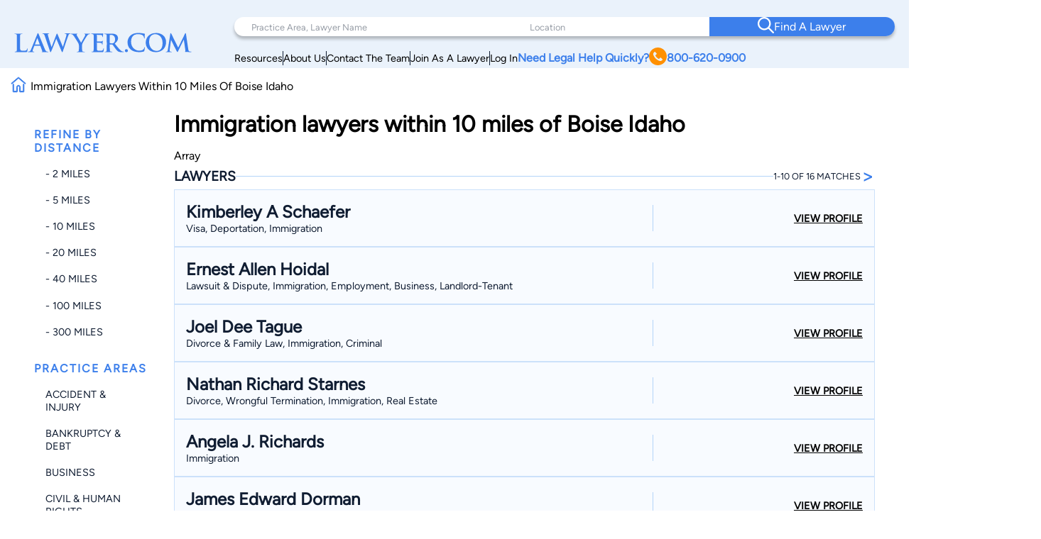

--- FILE ---
content_type: text/html; charset=utf-8
request_url: https://www.google.com/recaptcha/api2/anchor?ar=1&k=6LeCCcUqAAAAAJmQ_DbXR_ln5TRz0TwyvrSF5ROA&co=aHR0cHM6Ly93d3cubGF3eWVyLmNvbTo0NDM.&hl=en&v=N67nZn4AqZkNcbeMu4prBgzg&size=invisible&anchor-ms=20000&execute-ms=30000&cb=2aevzriu6fog
body_size: 48555
content:
<!DOCTYPE HTML><html dir="ltr" lang="en"><head><meta http-equiv="Content-Type" content="text/html; charset=UTF-8">
<meta http-equiv="X-UA-Compatible" content="IE=edge">
<title>reCAPTCHA</title>
<style type="text/css">
/* cyrillic-ext */
@font-face {
  font-family: 'Roboto';
  font-style: normal;
  font-weight: 400;
  font-stretch: 100%;
  src: url(//fonts.gstatic.com/s/roboto/v48/KFO7CnqEu92Fr1ME7kSn66aGLdTylUAMa3GUBHMdazTgWw.woff2) format('woff2');
  unicode-range: U+0460-052F, U+1C80-1C8A, U+20B4, U+2DE0-2DFF, U+A640-A69F, U+FE2E-FE2F;
}
/* cyrillic */
@font-face {
  font-family: 'Roboto';
  font-style: normal;
  font-weight: 400;
  font-stretch: 100%;
  src: url(//fonts.gstatic.com/s/roboto/v48/KFO7CnqEu92Fr1ME7kSn66aGLdTylUAMa3iUBHMdazTgWw.woff2) format('woff2');
  unicode-range: U+0301, U+0400-045F, U+0490-0491, U+04B0-04B1, U+2116;
}
/* greek-ext */
@font-face {
  font-family: 'Roboto';
  font-style: normal;
  font-weight: 400;
  font-stretch: 100%;
  src: url(//fonts.gstatic.com/s/roboto/v48/KFO7CnqEu92Fr1ME7kSn66aGLdTylUAMa3CUBHMdazTgWw.woff2) format('woff2');
  unicode-range: U+1F00-1FFF;
}
/* greek */
@font-face {
  font-family: 'Roboto';
  font-style: normal;
  font-weight: 400;
  font-stretch: 100%;
  src: url(//fonts.gstatic.com/s/roboto/v48/KFO7CnqEu92Fr1ME7kSn66aGLdTylUAMa3-UBHMdazTgWw.woff2) format('woff2');
  unicode-range: U+0370-0377, U+037A-037F, U+0384-038A, U+038C, U+038E-03A1, U+03A3-03FF;
}
/* math */
@font-face {
  font-family: 'Roboto';
  font-style: normal;
  font-weight: 400;
  font-stretch: 100%;
  src: url(//fonts.gstatic.com/s/roboto/v48/KFO7CnqEu92Fr1ME7kSn66aGLdTylUAMawCUBHMdazTgWw.woff2) format('woff2');
  unicode-range: U+0302-0303, U+0305, U+0307-0308, U+0310, U+0312, U+0315, U+031A, U+0326-0327, U+032C, U+032F-0330, U+0332-0333, U+0338, U+033A, U+0346, U+034D, U+0391-03A1, U+03A3-03A9, U+03B1-03C9, U+03D1, U+03D5-03D6, U+03F0-03F1, U+03F4-03F5, U+2016-2017, U+2034-2038, U+203C, U+2040, U+2043, U+2047, U+2050, U+2057, U+205F, U+2070-2071, U+2074-208E, U+2090-209C, U+20D0-20DC, U+20E1, U+20E5-20EF, U+2100-2112, U+2114-2115, U+2117-2121, U+2123-214F, U+2190, U+2192, U+2194-21AE, U+21B0-21E5, U+21F1-21F2, U+21F4-2211, U+2213-2214, U+2216-22FF, U+2308-230B, U+2310, U+2319, U+231C-2321, U+2336-237A, U+237C, U+2395, U+239B-23B7, U+23D0, U+23DC-23E1, U+2474-2475, U+25AF, U+25B3, U+25B7, U+25BD, U+25C1, U+25CA, U+25CC, U+25FB, U+266D-266F, U+27C0-27FF, U+2900-2AFF, U+2B0E-2B11, U+2B30-2B4C, U+2BFE, U+3030, U+FF5B, U+FF5D, U+1D400-1D7FF, U+1EE00-1EEFF;
}
/* symbols */
@font-face {
  font-family: 'Roboto';
  font-style: normal;
  font-weight: 400;
  font-stretch: 100%;
  src: url(//fonts.gstatic.com/s/roboto/v48/KFO7CnqEu92Fr1ME7kSn66aGLdTylUAMaxKUBHMdazTgWw.woff2) format('woff2');
  unicode-range: U+0001-000C, U+000E-001F, U+007F-009F, U+20DD-20E0, U+20E2-20E4, U+2150-218F, U+2190, U+2192, U+2194-2199, U+21AF, U+21E6-21F0, U+21F3, U+2218-2219, U+2299, U+22C4-22C6, U+2300-243F, U+2440-244A, U+2460-24FF, U+25A0-27BF, U+2800-28FF, U+2921-2922, U+2981, U+29BF, U+29EB, U+2B00-2BFF, U+4DC0-4DFF, U+FFF9-FFFB, U+10140-1018E, U+10190-1019C, U+101A0, U+101D0-101FD, U+102E0-102FB, U+10E60-10E7E, U+1D2C0-1D2D3, U+1D2E0-1D37F, U+1F000-1F0FF, U+1F100-1F1AD, U+1F1E6-1F1FF, U+1F30D-1F30F, U+1F315, U+1F31C, U+1F31E, U+1F320-1F32C, U+1F336, U+1F378, U+1F37D, U+1F382, U+1F393-1F39F, U+1F3A7-1F3A8, U+1F3AC-1F3AF, U+1F3C2, U+1F3C4-1F3C6, U+1F3CA-1F3CE, U+1F3D4-1F3E0, U+1F3ED, U+1F3F1-1F3F3, U+1F3F5-1F3F7, U+1F408, U+1F415, U+1F41F, U+1F426, U+1F43F, U+1F441-1F442, U+1F444, U+1F446-1F449, U+1F44C-1F44E, U+1F453, U+1F46A, U+1F47D, U+1F4A3, U+1F4B0, U+1F4B3, U+1F4B9, U+1F4BB, U+1F4BF, U+1F4C8-1F4CB, U+1F4D6, U+1F4DA, U+1F4DF, U+1F4E3-1F4E6, U+1F4EA-1F4ED, U+1F4F7, U+1F4F9-1F4FB, U+1F4FD-1F4FE, U+1F503, U+1F507-1F50B, U+1F50D, U+1F512-1F513, U+1F53E-1F54A, U+1F54F-1F5FA, U+1F610, U+1F650-1F67F, U+1F687, U+1F68D, U+1F691, U+1F694, U+1F698, U+1F6AD, U+1F6B2, U+1F6B9-1F6BA, U+1F6BC, U+1F6C6-1F6CF, U+1F6D3-1F6D7, U+1F6E0-1F6EA, U+1F6F0-1F6F3, U+1F6F7-1F6FC, U+1F700-1F7FF, U+1F800-1F80B, U+1F810-1F847, U+1F850-1F859, U+1F860-1F887, U+1F890-1F8AD, U+1F8B0-1F8BB, U+1F8C0-1F8C1, U+1F900-1F90B, U+1F93B, U+1F946, U+1F984, U+1F996, U+1F9E9, U+1FA00-1FA6F, U+1FA70-1FA7C, U+1FA80-1FA89, U+1FA8F-1FAC6, U+1FACE-1FADC, U+1FADF-1FAE9, U+1FAF0-1FAF8, U+1FB00-1FBFF;
}
/* vietnamese */
@font-face {
  font-family: 'Roboto';
  font-style: normal;
  font-weight: 400;
  font-stretch: 100%;
  src: url(//fonts.gstatic.com/s/roboto/v48/KFO7CnqEu92Fr1ME7kSn66aGLdTylUAMa3OUBHMdazTgWw.woff2) format('woff2');
  unicode-range: U+0102-0103, U+0110-0111, U+0128-0129, U+0168-0169, U+01A0-01A1, U+01AF-01B0, U+0300-0301, U+0303-0304, U+0308-0309, U+0323, U+0329, U+1EA0-1EF9, U+20AB;
}
/* latin-ext */
@font-face {
  font-family: 'Roboto';
  font-style: normal;
  font-weight: 400;
  font-stretch: 100%;
  src: url(//fonts.gstatic.com/s/roboto/v48/KFO7CnqEu92Fr1ME7kSn66aGLdTylUAMa3KUBHMdazTgWw.woff2) format('woff2');
  unicode-range: U+0100-02BA, U+02BD-02C5, U+02C7-02CC, U+02CE-02D7, U+02DD-02FF, U+0304, U+0308, U+0329, U+1D00-1DBF, U+1E00-1E9F, U+1EF2-1EFF, U+2020, U+20A0-20AB, U+20AD-20C0, U+2113, U+2C60-2C7F, U+A720-A7FF;
}
/* latin */
@font-face {
  font-family: 'Roboto';
  font-style: normal;
  font-weight: 400;
  font-stretch: 100%;
  src: url(//fonts.gstatic.com/s/roboto/v48/KFO7CnqEu92Fr1ME7kSn66aGLdTylUAMa3yUBHMdazQ.woff2) format('woff2');
  unicode-range: U+0000-00FF, U+0131, U+0152-0153, U+02BB-02BC, U+02C6, U+02DA, U+02DC, U+0304, U+0308, U+0329, U+2000-206F, U+20AC, U+2122, U+2191, U+2193, U+2212, U+2215, U+FEFF, U+FFFD;
}
/* cyrillic-ext */
@font-face {
  font-family: 'Roboto';
  font-style: normal;
  font-weight: 500;
  font-stretch: 100%;
  src: url(//fonts.gstatic.com/s/roboto/v48/KFO7CnqEu92Fr1ME7kSn66aGLdTylUAMa3GUBHMdazTgWw.woff2) format('woff2');
  unicode-range: U+0460-052F, U+1C80-1C8A, U+20B4, U+2DE0-2DFF, U+A640-A69F, U+FE2E-FE2F;
}
/* cyrillic */
@font-face {
  font-family: 'Roboto';
  font-style: normal;
  font-weight: 500;
  font-stretch: 100%;
  src: url(//fonts.gstatic.com/s/roboto/v48/KFO7CnqEu92Fr1ME7kSn66aGLdTylUAMa3iUBHMdazTgWw.woff2) format('woff2');
  unicode-range: U+0301, U+0400-045F, U+0490-0491, U+04B0-04B1, U+2116;
}
/* greek-ext */
@font-face {
  font-family: 'Roboto';
  font-style: normal;
  font-weight: 500;
  font-stretch: 100%;
  src: url(//fonts.gstatic.com/s/roboto/v48/KFO7CnqEu92Fr1ME7kSn66aGLdTylUAMa3CUBHMdazTgWw.woff2) format('woff2');
  unicode-range: U+1F00-1FFF;
}
/* greek */
@font-face {
  font-family: 'Roboto';
  font-style: normal;
  font-weight: 500;
  font-stretch: 100%;
  src: url(//fonts.gstatic.com/s/roboto/v48/KFO7CnqEu92Fr1ME7kSn66aGLdTylUAMa3-UBHMdazTgWw.woff2) format('woff2');
  unicode-range: U+0370-0377, U+037A-037F, U+0384-038A, U+038C, U+038E-03A1, U+03A3-03FF;
}
/* math */
@font-face {
  font-family: 'Roboto';
  font-style: normal;
  font-weight: 500;
  font-stretch: 100%;
  src: url(//fonts.gstatic.com/s/roboto/v48/KFO7CnqEu92Fr1ME7kSn66aGLdTylUAMawCUBHMdazTgWw.woff2) format('woff2');
  unicode-range: U+0302-0303, U+0305, U+0307-0308, U+0310, U+0312, U+0315, U+031A, U+0326-0327, U+032C, U+032F-0330, U+0332-0333, U+0338, U+033A, U+0346, U+034D, U+0391-03A1, U+03A3-03A9, U+03B1-03C9, U+03D1, U+03D5-03D6, U+03F0-03F1, U+03F4-03F5, U+2016-2017, U+2034-2038, U+203C, U+2040, U+2043, U+2047, U+2050, U+2057, U+205F, U+2070-2071, U+2074-208E, U+2090-209C, U+20D0-20DC, U+20E1, U+20E5-20EF, U+2100-2112, U+2114-2115, U+2117-2121, U+2123-214F, U+2190, U+2192, U+2194-21AE, U+21B0-21E5, U+21F1-21F2, U+21F4-2211, U+2213-2214, U+2216-22FF, U+2308-230B, U+2310, U+2319, U+231C-2321, U+2336-237A, U+237C, U+2395, U+239B-23B7, U+23D0, U+23DC-23E1, U+2474-2475, U+25AF, U+25B3, U+25B7, U+25BD, U+25C1, U+25CA, U+25CC, U+25FB, U+266D-266F, U+27C0-27FF, U+2900-2AFF, U+2B0E-2B11, U+2B30-2B4C, U+2BFE, U+3030, U+FF5B, U+FF5D, U+1D400-1D7FF, U+1EE00-1EEFF;
}
/* symbols */
@font-face {
  font-family: 'Roboto';
  font-style: normal;
  font-weight: 500;
  font-stretch: 100%;
  src: url(//fonts.gstatic.com/s/roboto/v48/KFO7CnqEu92Fr1ME7kSn66aGLdTylUAMaxKUBHMdazTgWw.woff2) format('woff2');
  unicode-range: U+0001-000C, U+000E-001F, U+007F-009F, U+20DD-20E0, U+20E2-20E4, U+2150-218F, U+2190, U+2192, U+2194-2199, U+21AF, U+21E6-21F0, U+21F3, U+2218-2219, U+2299, U+22C4-22C6, U+2300-243F, U+2440-244A, U+2460-24FF, U+25A0-27BF, U+2800-28FF, U+2921-2922, U+2981, U+29BF, U+29EB, U+2B00-2BFF, U+4DC0-4DFF, U+FFF9-FFFB, U+10140-1018E, U+10190-1019C, U+101A0, U+101D0-101FD, U+102E0-102FB, U+10E60-10E7E, U+1D2C0-1D2D3, U+1D2E0-1D37F, U+1F000-1F0FF, U+1F100-1F1AD, U+1F1E6-1F1FF, U+1F30D-1F30F, U+1F315, U+1F31C, U+1F31E, U+1F320-1F32C, U+1F336, U+1F378, U+1F37D, U+1F382, U+1F393-1F39F, U+1F3A7-1F3A8, U+1F3AC-1F3AF, U+1F3C2, U+1F3C4-1F3C6, U+1F3CA-1F3CE, U+1F3D4-1F3E0, U+1F3ED, U+1F3F1-1F3F3, U+1F3F5-1F3F7, U+1F408, U+1F415, U+1F41F, U+1F426, U+1F43F, U+1F441-1F442, U+1F444, U+1F446-1F449, U+1F44C-1F44E, U+1F453, U+1F46A, U+1F47D, U+1F4A3, U+1F4B0, U+1F4B3, U+1F4B9, U+1F4BB, U+1F4BF, U+1F4C8-1F4CB, U+1F4D6, U+1F4DA, U+1F4DF, U+1F4E3-1F4E6, U+1F4EA-1F4ED, U+1F4F7, U+1F4F9-1F4FB, U+1F4FD-1F4FE, U+1F503, U+1F507-1F50B, U+1F50D, U+1F512-1F513, U+1F53E-1F54A, U+1F54F-1F5FA, U+1F610, U+1F650-1F67F, U+1F687, U+1F68D, U+1F691, U+1F694, U+1F698, U+1F6AD, U+1F6B2, U+1F6B9-1F6BA, U+1F6BC, U+1F6C6-1F6CF, U+1F6D3-1F6D7, U+1F6E0-1F6EA, U+1F6F0-1F6F3, U+1F6F7-1F6FC, U+1F700-1F7FF, U+1F800-1F80B, U+1F810-1F847, U+1F850-1F859, U+1F860-1F887, U+1F890-1F8AD, U+1F8B0-1F8BB, U+1F8C0-1F8C1, U+1F900-1F90B, U+1F93B, U+1F946, U+1F984, U+1F996, U+1F9E9, U+1FA00-1FA6F, U+1FA70-1FA7C, U+1FA80-1FA89, U+1FA8F-1FAC6, U+1FACE-1FADC, U+1FADF-1FAE9, U+1FAF0-1FAF8, U+1FB00-1FBFF;
}
/* vietnamese */
@font-face {
  font-family: 'Roboto';
  font-style: normal;
  font-weight: 500;
  font-stretch: 100%;
  src: url(//fonts.gstatic.com/s/roboto/v48/KFO7CnqEu92Fr1ME7kSn66aGLdTylUAMa3OUBHMdazTgWw.woff2) format('woff2');
  unicode-range: U+0102-0103, U+0110-0111, U+0128-0129, U+0168-0169, U+01A0-01A1, U+01AF-01B0, U+0300-0301, U+0303-0304, U+0308-0309, U+0323, U+0329, U+1EA0-1EF9, U+20AB;
}
/* latin-ext */
@font-face {
  font-family: 'Roboto';
  font-style: normal;
  font-weight: 500;
  font-stretch: 100%;
  src: url(//fonts.gstatic.com/s/roboto/v48/KFO7CnqEu92Fr1ME7kSn66aGLdTylUAMa3KUBHMdazTgWw.woff2) format('woff2');
  unicode-range: U+0100-02BA, U+02BD-02C5, U+02C7-02CC, U+02CE-02D7, U+02DD-02FF, U+0304, U+0308, U+0329, U+1D00-1DBF, U+1E00-1E9F, U+1EF2-1EFF, U+2020, U+20A0-20AB, U+20AD-20C0, U+2113, U+2C60-2C7F, U+A720-A7FF;
}
/* latin */
@font-face {
  font-family: 'Roboto';
  font-style: normal;
  font-weight: 500;
  font-stretch: 100%;
  src: url(//fonts.gstatic.com/s/roboto/v48/KFO7CnqEu92Fr1ME7kSn66aGLdTylUAMa3yUBHMdazQ.woff2) format('woff2');
  unicode-range: U+0000-00FF, U+0131, U+0152-0153, U+02BB-02BC, U+02C6, U+02DA, U+02DC, U+0304, U+0308, U+0329, U+2000-206F, U+20AC, U+2122, U+2191, U+2193, U+2212, U+2215, U+FEFF, U+FFFD;
}
/* cyrillic-ext */
@font-face {
  font-family: 'Roboto';
  font-style: normal;
  font-weight: 900;
  font-stretch: 100%;
  src: url(//fonts.gstatic.com/s/roboto/v48/KFO7CnqEu92Fr1ME7kSn66aGLdTylUAMa3GUBHMdazTgWw.woff2) format('woff2');
  unicode-range: U+0460-052F, U+1C80-1C8A, U+20B4, U+2DE0-2DFF, U+A640-A69F, U+FE2E-FE2F;
}
/* cyrillic */
@font-face {
  font-family: 'Roboto';
  font-style: normal;
  font-weight: 900;
  font-stretch: 100%;
  src: url(//fonts.gstatic.com/s/roboto/v48/KFO7CnqEu92Fr1ME7kSn66aGLdTylUAMa3iUBHMdazTgWw.woff2) format('woff2');
  unicode-range: U+0301, U+0400-045F, U+0490-0491, U+04B0-04B1, U+2116;
}
/* greek-ext */
@font-face {
  font-family: 'Roboto';
  font-style: normal;
  font-weight: 900;
  font-stretch: 100%;
  src: url(//fonts.gstatic.com/s/roboto/v48/KFO7CnqEu92Fr1ME7kSn66aGLdTylUAMa3CUBHMdazTgWw.woff2) format('woff2');
  unicode-range: U+1F00-1FFF;
}
/* greek */
@font-face {
  font-family: 'Roboto';
  font-style: normal;
  font-weight: 900;
  font-stretch: 100%;
  src: url(//fonts.gstatic.com/s/roboto/v48/KFO7CnqEu92Fr1ME7kSn66aGLdTylUAMa3-UBHMdazTgWw.woff2) format('woff2');
  unicode-range: U+0370-0377, U+037A-037F, U+0384-038A, U+038C, U+038E-03A1, U+03A3-03FF;
}
/* math */
@font-face {
  font-family: 'Roboto';
  font-style: normal;
  font-weight: 900;
  font-stretch: 100%;
  src: url(//fonts.gstatic.com/s/roboto/v48/KFO7CnqEu92Fr1ME7kSn66aGLdTylUAMawCUBHMdazTgWw.woff2) format('woff2');
  unicode-range: U+0302-0303, U+0305, U+0307-0308, U+0310, U+0312, U+0315, U+031A, U+0326-0327, U+032C, U+032F-0330, U+0332-0333, U+0338, U+033A, U+0346, U+034D, U+0391-03A1, U+03A3-03A9, U+03B1-03C9, U+03D1, U+03D5-03D6, U+03F0-03F1, U+03F4-03F5, U+2016-2017, U+2034-2038, U+203C, U+2040, U+2043, U+2047, U+2050, U+2057, U+205F, U+2070-2071, U+2074-208E, U+2090-209C, U+20D0-20DC, U+20E1, U+20E5-20EF, U+2100-2112, U+2114-2115, U+2117-2121, U+2123-214F, U+2190, U+2192, U+2194-21AE, U+21B0-21E5, U+21F1-21F2, U+21F4-2211, U+2213-2214, U+2216-22FF, U+2308-230B, U+2310, U+2319, U+231C-2321, U+2336-237A, U+237C, U+2395, U+239B-23B7, U+23D0, U+23DC-23E1, U+2474-2475, U+25AF, U+25B3, U+25B7, U+25BD, U+25C1, U+25CA, U+25CC, U+25FB, U+266D-266F, U+27C0-27FF, U+2900-2AFF, U+2B0E-2B11, U+2B30-2B4C, U+2BFE, U+3030, U+FF5B, U+FF5D, U+1D400-1D7FF, U+1EE00-1EEFF;
}
/* symbols */
@font-face {
  font-family: 'Roboto';
  font-style: normal;
  font-weight: 900;
  font-stretch: 100%;
  src: url(//fonts.gstatic.com/s/roboto/v48/KFO7CnqEu92Fr1ME7kSn66aGLdTylUAMaxKUBHMdazTgWw.woff2) format('woff2');
  unicode-range: U+0001-000C, U+000E-001F, U+007F-009F, U+20DD-20E0, U+20E2-20E4, U+2150-218F, U+2190, U+2192, U+2194-2199, U+21AF, U+21E6-21F0, U+21F3, U+2218-2219, U+2299, U+22C4-22C6, U+2300-243F, U+2440-244A, U+2460-24FF, U+25A0-27BF, U+2800-28FF, U+2921-2922, U+2981, U+29BF, U+29EB, U+2B00-2BFF, U+4DC0-4DFF, U+FFF9-FFFB, U+10140-1018E, U+10190-1019C, U+101A0, U+101D0-101FD, U+102E0-102FB, U+10E60-10E7E, U+1D2C0-1D2D3, U+1D2E0-1D37F, U+1F000-1F0FF, U+1F100-1F1AD, U+1F1E6-1F1FF, U+1F30D-1F30F, U+1F315, U+1F31C, U+1F31E, U+1F320-1F32C, U+1F336, U+1F378, U+1F37D, U+1F382, U+1F393-1F39F, U+1F3A7-1F3A8, U+1F3AC-1F3AF, U+1F3C2, U+1F3C4-1F3C6, U+1F3CA-1F3CE, U+1F3D4-1F3E0, U+1F3ED, U+1F3F1-1F3F3, U+1F3F5-1F3F7, U+1F408, U+1F415, U+1F41F, U+1F426, U+1F43F, U+1F441-1F442, U+1F444, U+1F446-1F449, U+1F44C-1F44E, U+1F453, U+1F46A, U+1F47D, U+1F4A3, U+1F4B0, U+1F4B3, U+1F4B9, U+1F4BB, U+1F4BF, U+1F4C8-1F4CB, U+1F4D6, U+1F4DA, U+1F4DF, U+1F4E3-1F4E6, U+1F4EA-1F4ED, U+1F4F7, U+1F4F9-1F4FB, U+1F4FD-1F4FE, U+1F503, U+1F507-1F50B, U+1F50D, U+1F512-1F513, U+1F53E-1F54A, U+1F54F-1F5FA, U+1F610, U+1F650-1F67F, U+1F687, U+1F68D, U+1F691, U+1F694, U+1F698, U+1F6AD, U+1F6B2, U+1F6B9-1F6BA, U+1F6BC, U+1F6C6-1F6CF, U+1F6D3-1F6D7, U+1F6E0-1F6EA, U+1F6F0-1F6F3, U+1F6F7-1F6FC, U+1F700-1F7FF, U+1F800-1F80B, U+1F810-1F847, U+1F850-1F859, U+1F860-1F887, U+1F890-1F8AD, U+1F8B0-1F8BB, U+1F8C0-1F8C1, U+1F900-1F90B, U+1F93B, U+1F946, U+1F984, U+1F996, U+1F9E9, U+1FA00-1FA6F, U+1FA70-1FA7C, U+1FA80-1FA89, U+1FA8F-1FAC6, U+1FACE-1FADC, U+1FADF-1FAE9, U+1FAF0-1FAF8, U+1FB00-1FBFF;
}
/* vietnamese */
@font-face {
  font-family: 'Roboto';
  font-style: normal;
  font-weight: 900;
  font-stretch: 100%;
  src: url(//fonts.gstatic.com/s/roboto/v48/KFO7CnqEu92Fr1ME7kSn66aGLdTylUAMa3OUBHMdazTgWw.woff2) format('woff2');
  unicode-range: U+0102-0103, U+0110-0111, U+0128-0129, U+0168-0169, U+01A0-01A1, U+01AF-01B0, U+0300-0301, U+0303-0304, U+0308-0309, U+0323, U+0329, U+1EA0-1EF9, U+20AB;
}
/* latin-ext */
@font-face {
  font-family: 'Roboto';
  font-style: normal;
  font-weight: 900;
  font-stretch: 100%;
  src: url(//fonts.gstatic.com/s/roboto/v48/KFO7CnqEu92Fr1ME7kSn66aGLdTylUAMa3KUBHMdazTgWw.woff2) format('woff2');
  unicode-range: U+0100-02BA, U+02BD-02C5, U+02C7-02CC, U+02CE-02D7, U+02DD-02FF, U+0304, U+0308, U+0329, U+1D00-1DBF, U+1E00-1E9F, U+1EF2-1EFF, U+2020, U+20A0-20AB, U+20AD-20C0, U+2113, U+2C60-2C7F, U+A720-A7FF;
}
/* latin */
@font-face {
  font-family: 'Roboto';
  font-style: normal;
  font-weight: 900;
  font-stretch: 100%;
  src: url(//fonts.gstatic.com/s/roboto/v48/KFO7CnqEu92Fr1ME7kSn66aGLdTylUAMa3yUBHMdazQ.woff2) format('woff2');
  unicode-range: U+0000-00FF, U+0131, U+0152-0153, U+02BB-02BC, U+02C6, U+02DA, U+02DC, U+0304, U+0308, U+0329, U+2000-206F, U+20AC, U+2122, U+2191, U+2193, U+2212, U+2215, U+FEFF, U+FFFD;
}

</style>
<link rel="stylesheet" type="text/css" href="https://www.gstatic.com/recaptcha/releases/N67nZn4AqZkNcbeMu4prBgzg/styles__ltr.css">
<script nonce="wY80Q88C7KXq7btUND8sJg" type="text/javascript">window['__recaptcha_api'] = 'https://www.google.com/recaptcha/api2/';</script>
<script type="text/javascript" src="https://www.gstatic.com/recaptcha/releases/N67nZn4AqZkNcbeMu4prBgzg/recaptcha__en.js" nonce="wY80Q88C7KXq7btUND8sJg">
      
    </script></head>
<body><div id="rc-anchor-alert" class="rc-anchor-alert"></div>
<input type="hidden" id="recaptcha-token" value="[base64]">
<script type="text/javascript" nonce="wY80Q88C7KXq7btUND8sJg">
      recaptcha.anchor.Main.init("[\x22ainput\x22,[\x22bgdata\x22,\x22\x22,\[base64]/[base64]/MjU1Ong/[base64]/[base64]/[base64]/[base64]/[base64]/[base64]/[base64]/[base64]/[base64]/[base64]/[base64]/[base64]/[base64]/[base64]/[base64]\\u003d\x22,\[base64]\\u003d\x22,\x22w4/ChhXDuFIXMsO/wqx5VsO/w6TDksKpwqtFEX0DwobChMOWbjJ2VjHCsgQfY8OiS8KcKX95w7rDszzDg8K4fcOVYMKnNcOacMKMJ8ONwr1JwpxdMADDgD0ZKGnDrDvDvgE2wrUuARJ9RTUiNRfCvsKoesOPCsK7w4zDoS/ChhzDrMOKwrfDl2xEw4HCgcO7w4QNHsKeZsOewrXCoDzCnjTDhD8xdMK1YG7Dtw5/KsKiw6kSw4lyecK6Rgggw5rCowF1byYNw4PDhsKSDy/[base64]/CqxpcPsKJacK9YMKUXMK/w6J0QsKNT1FuwqRoI8KOw6LDsAkMEktheVI8w5TDsMKVw4YueMOMBA8aVBxgcsK/M0tSFgVdBTFBwpQ+ecOnw7cgwpbCtcONwqxeZT5FC8KOw5h1wpfDj8O2TcOwacOlw5/CqcKNP1gxwrPCp8KCLsKad8Kqwo7CmMOaw4pjc2swfMOIRRtBBUQjw4HCisKreENTVnN1McK9wpxFw7l8w5Y9wow/w6PCiFAqBcO1w44dVMOZwr/DmAIGw7/Dl3jCksKMd0rClcOQVTgnw65uw51Pw6BaV8KLVcOnK1TChcO5H8KbTzIVUMOBwrY5w6VhL8OsbVApwpXCr2wyCcK8FkvDmkbDmsKdw7nCrVNdbMKXJcK9KCvDrcOSPRfChcObX2HCpcKNSVvDiMKcKz3CrBfDlz/CnQvDnX/DrCEhwoLCiMO/[base64]/[base64]/[base64]/CiTQ7wpPDk1PCuHkVw7DDqsORwo1VHwfDoMOPw6UrbMOfR8KEw44JN8OqGVU+WFjCusKIc8OUZ8O/EwYEYsOfC8OHSXRbbyvDrsO5wodFUMOMHWceATFXw6bCnMKwdmHCjHTDrgnDn3jCjMKJwoxpJcKMwp/[base64]/CmyfDq8OOwpvChcOwSBYGw4/CuMOJwo/Dk2R+w4Ncd8OUw5kjOMOwwo9wwr1qfH5GX1nDkTp5SWRQw79OwrHDvsO+wo/ChlZ8w45ow6YjJnoCwrfDv8O5c8OQWcKdV8KgWH8wwrJUw6jDmGHDty/Cm3seDMK9wphbIsOvwohYwozDrUHDgmMvwrPDs8Kbw7jCt8O+DsOlwo3DisKSwpZ8TcKnXg9Yw7XChsOiwr/Cll0ZJhIFJMKbDEzCr8Kxbg/DncKQw6/DlMKBw6rChsOzcsOdw7zDlcOPacKYfsKAwqEfJG/[base64]/DpHkiwoDDkSxvUStsGUPDpCxgF8O+VSnDtsOCwqV4YgtswpMLwooNF3PCgMKnUF1kKG0FwrXCpMKvTSbCkyPDsXY2SsKMfMKywoIWwoLCtcOcw5XCt8Omw5oqOcKZwqtRHsKGw7TCt27CocO8wp3DhVJiw6PCv07Cn27CrcO+cTnDgENsw4/Dmy8Sw4HDksKvw7nCnBXCpsOJw4VwwqPDgUrCgcKILh8Jw4DDiyrDjcKUe8KrScOOLVbCk3dvJ8OLS8K2DRTCvsKdw7xGHSbDqRUDb8Kiw4fDucK3HsK3OcODP8KSw6DCp1LDnDbCoMKdZsKnw5F+wr/Dk01tb3fCvA7CgH8MXwozw5/DgljCrMK5HB/CkcO4UMKHQcKKV0nCs8KhwpLDucKgIQbCqlvCr1wYw4/DvsKvwofCrMOiwpFUGVvCpcK8wqUuBMOuw6rDpzXDjMOewp/[base64]/DlybCpXzDksOkT8K5bsOxUsOVwrzDmsKZEFrDsHBQwrw5wpocw7TChsK6wptcwpbClF0/XnsLwr0cwojDmAvCuk1fwrXCuwlcDkfDjFtawrDCqxbDu8OoaU1JMcOYwrbCg8KTw78LMMKjw7TCuw/Cu2HDhm07wrxHblwDw6pzw7MNw6QmScOtaxvCkMOZSiDCk3XCkCHCo8KYdAJuw4rCvMOICzHDg8KiH8Kbw6dILsO7w7NzenNXRBMkwqXDoMOpOcKNwrHDj8OaUcOHw6oOA8OADlLCj0rDnEDDm8KYwrLCrCoWw5ZiPcONbMK/LMKpRcOMBzXDm8KJwpcKNwzDhx5jw5XCrDt6w5FnQn1ow5p0w4Bgw5LCpMKdMsO1Zhgxw5gDEcKqwo7CkMOZe0XCnz5Nw7gSwpzDpMOrAC/DrcKmQAXDt8K0wp7Ds8OBw4TCn8Oed8OSc0nDosKiAcKgwqwrahrDi8OEwpshdMKZwqHDh1wnHMO4ZsKcwqfCtsKYLyTDsMK/BMK+wrLCjSDDhhbDrcO6DxhIwpvDi8KMVQ0RwpltwqwkEMKaw7JJLsKqwpbDrDvDmV8WN8K/w4vCogpiw6fDvgFmw4p1w7Z2w44LN3DDoBrCnULDrcO1fMORM8Kww4fDhMOwwolpwpDDq8K9SsOMw6wbwoRaUypIADQ/[base64]/Cs11pwrI8cwHDiMKyP8OawpjCuiktwrwrPjvCiQjCqQ0CNMOGBjbDqRPDkmTDvMKnS8KGfxjDrMOIIQYObsONW17CrMKabsOIdcO8woV6czvDpsKoLMOuC8ONwoTDs8KOwpjDhynCs14CeMOHYH/CvMKAwo8IwpLCjcKfwqLCtSxZw4U4worCiFnDiQ9RAyVsD8OLw5rDucOXBsKTRsOHUMOMRjhBQzR3GMKvwotpWDrDicKTwqjCnlUkw7XDvW1td8K7QxHCjcKGw6rDvsO6dQ5tCMKVTnXCrChrw4PCn8KUIMORw4/DihrCuhbCvUjDkgbClsONw5LDoMK6w7wUw73DunHCjcOlOy5OwqAiw5TDtsK3wqXCocOcw5ZgwpnDtcKwIRLCs33Cjlh4C8OAT8OaHUcpGCDDrnUkw5IYwqrDkWgCwpw/w45HMhLDtMK3wrjDmMONaMOUEMOULnvDhXjCo2PCscKiAXzCusK4Hy4EwpXDo2HCsMKpwpHDoAvClgQNw6hBRMOoRXsSwqAkHg7CosKhw797w4ExYR/[base64]/CmMOLYUvDnlTCmcKZVknCrMKZdsOfwqPDil/DlsOcw5bCkTREw78Hw7vCrsOmwp7Cq3cLXz7DlhzDh8KLP8KWHFVAIAZtL8K6wq8Nw6bCl2Mcw5pmwrtNNHklw7o2RxrCsmHDvThFwrdLw5LCjcKJV8K7BSgwwpjClcKXGw5Rw7xTw4dWeR7DocOxwoYNZ8Kow57DvTB1H8O+wp/DnGZ4wqRJK8OPWXXCjWrCjsONw55uw7LCrcKnwr3Ck8KXWkvDpcK2wpgWGsOHw6DCnVILwoAwGzwiw5Z0w7TDnsKxSHA6w4RMwqvDmcKiN8Krw75YwpAOLcKJwqYLwrvDkC93ewA0wq1kw7zDoMKBw7DCgH1pw7Z/w4TDghbDpsOPwptFRMOqEDnCqDEIa1HCvsOYPMKnw4hgW3DChAEJZsOGw77CusObw4PCpMKfwrjCqcOyMQnCs8KDacKfwqfCiQNaIsO5w5/DmcKHw73CvAHCp8O3DWxyRsOcCcKCfDxKVMOlOQ3Cr8K9FBY/w4IAOGlcwo/CocOuw63DtcKGYwlPwqY1w6pgw7/Dtx5ywrs+w6HDucONTMK0wo/Cr37Cs8O2DyM3a8OUw6fChmUrSiDDglrDnitUw4nDmcKcZTLCphsxLMOCwq7DrX/DrMOdwoBhw79FLGcTGXp2w7rCv8KMwr5jGX3DvTHDrMOuw6DDv3DDrcOqDQPDj8K7FcKZSMOzwoDCiRDCo8K5w4fCqyLDu8OywprDhcOzw5cQw745PcKuaCPCt8OGwq3DkH7Do8OMw4/DlHoaPsOKwq/CjjPCuSPCksKQIBTDhTjCjcKKS13CtAc2AMKVw5fDnBotLy/CqcKkwqcOckhvwqHDnRvCkVt5LwZKwpTCkFoYbmEeOhbCoQNbw4LDhA/DgjLDksOjwqTDgF8swpxRbMO/w6zDgMK2worDgUYLw7d7w7TDhcKfBHQuwqLDi8OfwrvCtwLClsObAxhcwqRkQyVMw5zDpDsqw71Uw7gVWsK3VWMiwqp2CMOZwqUBCMO3wrzDq8OEw5c2w7TDlcKUQsKaw7HCpsO8A8OdEcKWw7wWw4TDomBjSGTChiklIzbDrMOHwpzDlMObwqzCnsOjwqTDvEp4w7/[base64]/[base64]/[base64]/CtjLDniEbwpFIw7rDvcKcw7pOflXClkdZw6AjwrHDl8KIYWIxwp/ClU9CBB0ow4rDmsKkS8KXw4vDrsOQwo/CrMKGwqR9w4ZiLztRc8Ocwp3DjjA1w7DDisKKUsKZw5jCm8KvwozDq8OwwpDDp8Ktw7vCkBfDk03CpsKTwpkkacOxwoJ1BnjDiwNeEzvDgcOqUsK6ScOHw7zDri9qV8K1MErDkcKpQMOUwqh0wqVewpt/MsKtwpxOa8OpDShVwpEPw6PCuRHDiEIsBX3CkmnDnzRWw44/[base64]/woLCginCpMO3JSjDuFg1GHTDo8Ovw6/CoMK+QEhHw7bDh8OfwpNqw4c2w7R5F2TDuFfDq8KmwoDDpMKmwqozw6jClWnCji5jw6jCkcOVVkVpw5Uew6vCtj4KbsOgasOmUMOWcsOFwpPDj1XDsMODw7LDqVU4O8KHCMOmF0/DrgBXQ8KwTsKVwpfDpVIgWgPDo8Kzw7TDh8KLwqY2Cx3DoiHCm1hFHWB+w4J8B8Oyw6fDk8K6woLDmMOiw77CrsOrKcOLwrE2EsKlfx8QFxrChMOxw7x/wo1dwoQ8asOhwqrDlilswrA9fypdw6sSwrEQKMK/[base64]/CkTrCjsOYCSHCgQ/Cu1PCtHJFaS7CkiYPbxc0wqU8w7YaQCvDrcOIw7jDqsOiFDYvw4ZmI8KlwotXw4UDdsKsw4nDmQsUw4EQwqjDhhkww7V9wo7CsjvDkRXDrcOgw4jCoMOIMcONwrrCjmlgw61jwrNnwoBlX8O3w6IKM3Z6Ly3DrzzDqsOdw7TCgQ/DmcKCGyTDl8Kww57Ci8KXw7HCvsKEwrY4wowNwr5/[base64]/[base64]/DpcKObnnDjCAzOGrDqsOhw4PCocK0fsO/EUBYwoMKw5nCgMOmw4HDtw4fW313Bz5Kw4EUwrU/w4koe8KLwolUwqMmwoXCu8OgEsKACyJNQ3rDssKuw5AZLMKewqMibsKTwqUJJcOaF8O5U8KrA8Otw7vCnAjDnMK/YmZ+TcOFw6NswoHCvBNRTcKaw6IcKhPCnnoWPh02SDHDlcOiwrzChmbDmsKYw4Aewpo7wqAxDcOKwr8kw4sCw6fDiHZWDsKDw54ww7AKwo3CqkgSN0nCtcOoCXMVw5PCtsOFwoXCjS/DtMKdNz46EEkKwoQowoHDqD/DgGhuwpxBTX7CrcODdsOOX8O7wqbDj8K5w5/ChyXDvEAMwqjDgMKowo1hS8KNM2DClcOwfnTDmwsNw5ZEwqN1IgnCsyohw4bDrcOpwrgXw6d5wq7CiU8yXsK+wpUKwr1ywpI7TgDCgknDngQfwqTCgMKSw4vDuSImwqc2aSvDu0jDkMORdsKvwq7DhB3DoMOiwpMtw6EHw49QUnLCpARwCsO7wpNfQF/DpMOlwrsnwq9/GcKLbMKzHixMwqZrw7ROw6JUw6xdw4gMwq3DscKWNsOrX8OawodGRMK/[base64]/[base64]/DhkNYDW/[base64]/Cvht5wotXw6vDgmEoYiA9e8KnXDVDwonChEXCv8Oww5R2wpjDn8KSw77Cg8KLwqs/[base64]/wpTDg8OSw4bCoMO2ekZDaEQewqo0BgrCokl3wpvCliUlK0fCnsKYQi0vLyrDqsOuw4BFw7TDt2zCgCvDvTHCr8O/b2Y9MmwkMFEhaMK/[base64]/DpcOELGrCs3jCksOPeUXCnArDi8OawplowqTDiMOsK0LDq2Y2LXnDuMOpwqXDucOLwp5TdcK6a8KPwrJ1Di9vQsO0woU+w7YAEy4QWDMxV8O5w44+XzQTSFzDv8O/GsOOwqDDuGbDgMKQaDvCmxDCo257L8Opw70vw7LCr8KVwrxfwr1Zw4hpSG4Rc002Hm/CrcKARMKZdQcYLcKnw74RY8OJwptIa8KNRQBqwolGJ8OswqXCgcO7ZT94wp5lw4LCjz/DuMKzw45OJyXCpMKTw43CqSFAIsKIwrLDvm/[base64]/CvMKRw5Z+cjDCiC4bwqpXwqNfLcK1wpLCiiM0ZMKaw7kzwrPDgybCgsOkF8KcO8OOK2nDkyXCvMO8w7DCmjoUV8Onwp/CrMOGDyjDvcKhwopewp/DusOuT8O8wrnCkcOwwqPCmMO2woPChcOJCMKJwq7Dvm9+J2vCk8KRw7HDgcO6IwM9DsKFeWNNwqJww4XDlsOOwo7Dt1XCv28sw5RoDcOKHMOkQsKrwpUgw7bDk0ocw4NAw4vCkMK/[base64]/CusK+w7XClcK5EMKNXAhGw4rCp8Khw41PwpLDlVfCisODwrvCp0TClw3Ct1kqw7HDrmp1w5jCqRHDlXFAwo3DkUHDucO7WHTCuMO/[base64]/wrYtwopQwrjCsWEPw77CmQfCjcOCeV3CtiQCwoXDkx0JAnfCoBMVaMKRSFvCo380w7HCqsKqwoIueFnClEUkAMK4GcOfw5XDlizCiAPDjcKicMOJw5TCvcOLw6Z6PS/Dt8KlWMKRw6dFNsOtw7A9wpLCo8KmOsOVw70rw7EfQ8OCKX3Cl8OQw5JFw4rCuMOpw6zDs8OrThPDhMK5Fy3Cl2jDt1bCpsKrw5kGRMOJC31ZLVR+B1Vuw5bCpw4VwrHDkWXDr8O6wps3w7zCjl0PDzzDoEkbFk7DhysFw5cABjjCmsOSwq/DqzFWw61jw5PDmcKdw5zCtn/CrsOrw7oBwrzClcOCZ8KHIi8lw6gKNsOmU8KuRiVgcMKDwpHCsUjDpVRUw5F2LcKBw43DsMOdw6NjVcOqw5fCiHnCkXcMbGQAw5FqM3rCosKNw6BALhhsf0ctwpVVwqcWK8KQJB1wwpABw69HdTvDqMO/[base64]/[base64]/CuQvDocKSwrYlWcKZXlPDsSrCncK7QsOfcEbDoWLCgibDs2rCrsODJz1Hwp13w4jCssKMw4TDq0vCp8Oaw7HClcKvaBrDoSzDpcOIesK6c8O8YcKoeMKUw5rDtsOew7N0f0fCuT7CjMOYUMKiwqXCucOONQYlU8OAw5ZdbS8vwq5cVT/CqMOmYsKRwr4yV8KPw7snw7nDv8KSwqXDp8Oywr/Cv8KsYVLCvjohwrDDr0HCt37CosOiN8OSw4JSCMK0wotfRsOcw4ZZZnBKw7hawqjCgsKIw5TCqMO5ajFyVsONwpPCrG/CrMOZRcKawrPDrcO8w5bCjDbDvMOQw4p3P8OLKF0NGcOGEEHDrHMTf8OdDcKBwp5rZsO6wq3Djj8FOkUrw4Y0worDl8OVw4zCtcKGEitwYMK2w78rwrHCgHZlXMK/w4fCvcK5EWhDK8Oiw4Frwq7CnsKIcGHCtFjDnMKtw65rw4LDoMKGX8OKAyrDmMO9OGPCvcOawrfCtsKtwrVbw5fCncKIYMKuVsOFSVTDn8KJb8KwwpUafwNAw6XDncOYOEZlEcOCw6YNwprCr8OpNcO+w68zw5QqSnBhw7l/w79kIhJBw5UiwpbDgMKwwoPCj8OAGWTDon/Dh8Ouw5EAwr90woYewp9JwrlKwqXDssKgQcKuVcK3eEIkwqTDusKxw4DCpMOdwp50w63Cp8OZfGEuDcKYPsONBkkYw5DDk8O0JMOhXTEYw5jCpmDCvzYCKcKxCyxMwoLDnsOUw4vDqX9fwrwswqfDtH7CpyHCksONwobDjTJDVMKkwp/ClQjDgAM0w7liw6HDkcOjUwhjw5s0wr/DssOfw68QIXbDvcOQDMO4MMKQDWM/ViwKRMOew7UBVi3CoMKGeMKvQsKewrnCgsOYwopya8KSCcOENmFVV8O5XcKcRcKhw5YXN8ORwqjDu8OdUFfDiEPDjsKTFMOfwqYfw7TCksOSw5TCpMKSJU3DpsOoL1vDtsKIwo/CoMK0QlTCvcKBa8KzwpVwwrzCscOvF0TCg3h5OMKowo7CvyfCqmhXTV7DncOTW1PClVbCqMOjLAclR07DmwXCicK9IDTDr2vCtMO2SsOKwoMcw5zDlsOBwpR9w7XDoVFYwqPCvDLCrRrDocO2wp8FdXXCisKbw5/ChyTDncK8LcOzwrQTBMOkRWHCscKWw47Cr1rDsxU5wqxxMCokdFJ6wpw0w43DrlByR8Okw49+WsOhw5/[base64]/aMOLJ2fDv8Oaw7U7wqvChV8OUcORIsKywogXw7sowqQRX8K8VhwawqLDosKKwrDCkFLDq8KBwrY7w6U/fX8dwrsUKjZyfsKdw4LDuyvCoMKoAcO5wppywrnDnwB0wpTDhsKRwrl3KMOLHsK+wrxqw67DrsKtBcK6MwgCw70IwpvChsOjH8OawpfDm8KWwoXCnig/OMKcw4A9byY0woDCswjDvgXCr8K7TUXCuiTCo8KcCzZWWhAcXsOew4hiwrdYMgvDs05Ww5HDmB5Rw7PCmi/[base64]/[base64]/fMOmMBxWScOkVC/CgToLwqdhbsKiG2fCsS/Cs8K5HMK+wr/Dtn3DkQ7DkB5ZasOww5DCoURaXwPCo8KuMsO5w4UFw4NEw5XCkcKmEWM5LWV/N8KSeMOHJ8OyecOZUy4+DxlpwosvOsKcJ8KvSMO5w4XCgsKywqIzwovCk0sZw6RrwobCo8KEOcKYT148wp/CmCwCdWpdbhUbw7x9c8O1w6HDvDrCnnXDp1oAAcOUIcOLw4XDscKtHDLDgMKMDHvDusKMAcOJKH1sZsOuw5PDicOswqrDvU3DrcO/O8Kxw4jDiMKxWcOfE8KCw7twMDATw57DhwLCrcOVaBXDsW7CuEgLw6jDkjVREMKNwrjCvUfCgE1AwoU6w7DCj1PCnUHDrmLDjcK4MMOfw7dWWMO4MXbDgMO8w4rCr30IJ8Ofwo/DnHPCiUNDOcKfSUnDgMKNah/CrS7DpcKHEcO8wrJsET/CriHCqTNZw6DDg17DsMOCwo8NDxxaaCB6Ai4Na8Okw7djUXXDj8OHw7vDm8OKw4rDtGvDp8KNw4HDgcOYwrcuZHXDn0shw47DncO0PcOhw6bDggPCnEATw6RSwp5mVcOzw5fDg8O/[base64]/CncOwwpRzw4hnwq0fwrbCsB4+RBRvK25oYMOWIcOHZcKnwqrCl8KnR8Ocw7IGwqAkw7UIGVjClk00DA3ClhnDrsKLw5rDiS5rdsOCw4/CrcK+fcO0w4PCokdAw77CpTNaw5pJM8O6DVzCsiZQaMOffcKOW8Kzwq46wqdRLcO5wr7CusOAe2nDiMKKw6vCucK5w7kFw7cpSnAswqTDuTgiNsK+QMK8UsOrwrsSXTrCjlt7AkR4wpfCkcKWw5hoSsK9NyxDfBs7b8KHYiMaA8OcDMOcFX86YcK7w4/Co8O3wqPCmsKLazTDvcKkwpnCgm4dw7pCwpjDoTPDsVDClsOCw4rCoEAhXW9QwokLPxPDo1TCj2hlB1FlD8K/LMKkwpPCj3w4Lk7CpsKrw4XDoSvDu8KGw4nClhpfw6t2RsOLLgEUMcOObMOYwrzCqA/CgA8XOVjCscKoNl1Fb3tqw6DDrMOvKsKTwpMKw5BWPWMoI8ObGcKQwrHDtcKbKMOWwqoQwo7CpCPDj8OSw77DinItw6Ujw5LDosKeAUwrRMOaOMKHLMOvw4pTwqxyNRzChkcvUcK3wpgVwrXDgRDCjVzDnxvCusOLwqnCkMKgZBIvasODw7bDqMOQw5HCo8OhPWzCjE/DgMO/[base64]/Cm8KUdMOWwpdewrHDg8O9OHVmI8OEI1hsSMOqWnzDpDlBw6rChVJBwrLCvxTCtzY7wrsCwqvDvcOhwo7ClQt8KMOuAsKecx4GbBXDqwPCkcKuwpvDoDVKw5LDjMKSAMKALsOoAsK2wp/Cuk3DucOpw4Bpw7pJwpnChhvCoBkUD8O9w5rCoMKGwpQee8Opwr/[base64]/[base64]/QwHDgMO+wopPc8OdJMKdwoHDjXvCm8OHTsKrw5wJwp4FHQwlw65LwrQ7BsO3YMOIZ0tkw53DgMO9wqbCr8OkKsOew7rDlsOUZsK2CU3DpC/DmRnCuWzCrsOjwqTDg8KLw7PClgRiMzFvXMKEw6jDuhtXw5ZVOlLDkgPDlcOEwr7CpjzDnQfCn8Kkw7/ChsK5w7DDgDk4c8OVScOyPzDDj1TDrkXClcOjAh/Drgdjwo0Ow4fCiMK8Vw58wpdjw7PCgEHCmVPDpgnCu8OuQQfDtjE3O0svw61kw5zCoMOufxdrw4c2dFAdZFUyJjXDuMKvwoDDtkrDsmZHMTdpw7HDrGHDqS7Dn8KgJVPCr8KLPEfDvcOHFA5YKj5MWUREYxXCohEKw6xywqshTcO5U8KUw5fDgQpfbsOCXHXDrMK/wq/[base64]/[base64]/Cix/CiMOMNMKebgZ9w5vDmQYhw708QMKIYWXDkcKLw4V7wqXDsMKSeMOHw5EjacKZI8O8wqQ0w4RWwrrCjcOPwqJ8w7PCrcKdw7LDmsKYF8OHw5IhdwlCaMKvaEPCgG3DpALDlcKHJmMJwohTwrEnwqrCiDBNw7vDp8KEwrkOQMK8wrLDpAMIwqdIVU/[base64]/DncOuw5PDiXtUwonDkXvDiMOSw6BXEcK4HMOrw4PCuE5VEMKmw4M5AcObw4RFwrVsPk4swq3Ck8OWwptuUcKSw7rChyRba8Oyw7MwBcK5wrxfPMOlworChmjCnsOIEsOYKF/CqSEZw6/CgXjDsWRww559SAcydiFYw7lIZz0ow6XDm0l0GcOYBcKXLgd3HD7Dq8OwwowJwobDs0IFwqXDrAYqFMORZsKcb0zCmDLDvsKpM8KuwpvDhMOGI8KIRMOoNTFmw48twrrClQpIbMOZwr4Nw5/ChMK8KgbDt8Omwo8lJVrCkg5HwojDoA7Dm8OiDMKkRMOjb8KeDGDDoBx8U8K1N8Oawo7DmxduNsKew6NuJjnCl8OjwqTDpcKqCH9lwqrCqnHDiEAfw4QKwo5ewqTCnA4Rw5sBwqsSw7nCp8KEw5VpTBBSEGwxCCXCiTvCtsOewqVNw6JnM8KcwolBTh1iw78Hwo/Dl8KgwqY1BlLDpsOtFsOjRsO/w4XDncOMQmbDrCIpI8OFbsOewoTChXkqCQsqBsKYYMKiH8OYwqRowq3CiMKqLyfDgMK1wq5nwqk4w7vCp0EQw5M/[base64]/w4/Dp8ONwpIaKcO1w7XClMKkFWBrNsKAwqUzw6QBUMOrw4gZw4Q0R8OMwp0NwpF5EsOEwqBsw4bDsizCrEfCucKpwrNHwrrDkSDDpV52C8KWw5lywp3CgsKfw7TCpWXDp8Khw6BXRDrDmcOlw4fCmRfDtcO/[base64]/CuGpCIMOrw5MPw5h+wqFSworCscKYwptUaQ4MOcKjwpFXccOVIsKcCh3CpWA8w5nDhl/Cm8KpCU3Dt8Otw53CsAEGw4nCn8KFW8KhwqXDsHgYMwzCsMKTw5TCkcKfEBJ6dzk2a8K0wpbCr8K5w5/ChnPDkhrCmcKcw4/DnAtxXcKpOMOhNVcMU8Ozwrxhwoc7VCrDpMOuQmFfBMOgwpnCkzZJw6pNLFciYGzCoWbCqcK1w4vCtMOZDgbCkcKiw6rDtcKcCgV8f2/ClcODZEnCjxhMwrFnw4sCDDPDusKdw4ZAGDBXQsKYwoN0JMKUwplvaEQmCwLDoQQzfcOmw7Z5wozCr0XCqsO3w4V+QMKIb3pRA246wrnDhMO5RcK8w63DoDpxD0LCkDRawpFrw5PCkGBBDDduwo/DtBQcbXQaPsO/B8OHw5lmw6zCgznCo25pw7LCmj0pw4vDmzJFP8KKwrQHwpHCnsKTw57Cl8ORLMOOw4zCjGA7w6kPw4tPAcKZMsKjwpAsfcO8woUlwo0mR8ONw494GCjDsMOXwq4nw4ASHsKnGcO6wp/CuMOhfz1TcyPCty3DowbDt8KkHMONwojCsMO5OFECFxXCrllVAWYjOcKGw7NrwocfTTA7PMOzwqkAdcOFw4F5RsOsw70Nw5fCjXzCnCZ8SMKkwq7DocOmw77DisOiw7vDpMK3w5DCmcKRw5NGw5cwL8OPdcKMw4lHw6LCgiJUJ0c2K8O0Uid3ecORIA/[base64]/BcKzw5rCg8KmVcODGA5/[base64]/CjxrDtMKyw5ttEsKHUmnDp8Ovw5fCpVrDqsOVwpzCjMKsXsO3OxTCrMKpw5/DnzwPXDjDnUjDqGDDtcK0bAZHBMKcYcOOMmp7BDEPw5x9SzfCgEIgD1ppAcOAAD3CtcKew4fDsxMYFsKMSiTCuwLDhcKwIzViwp5xMV7CtGUrw4jDnA/DqMK3VTjDtMOiw6Y6OMOfHsO/REbCizwCwqbDoxrCv8Kdw6PDlsOiFHpvw5p1w5g1DcKyM8OlwrTCjk5rw4bDgw1gw4/Dn2bChlcgwpEDOMOeRsKywoQQIhDDmBwyAsK4DUfCrMKSw4ZDwr9Ow5h5wofDkMKxw6PCnkfDtVRCRsO8ZmdqSwjDvXx/wrjCny7Cj8OiERcLw7gTB2lzw7HCgsKxIGDDi2ouTcOncMKlCsKiTsOFwopswoXCqQ8rElHDmHTCp3HCunVoVsO/[base64]/w7lMwojCpWDCoG8+SsKnw4xjw5g/EHZzwqouwoXDpMKgw7HDvxlqJsKgw7nCrkljwpTDv8Kzd8OWTXfCiXLDiGHCisKUVgXDlMOSbMKbw6AfVAAQaQrDvcOnWi/DmGczJXFwAlPCiU3DrcKzEMOXKMKUc1PDvC7DihfCtVVNwowyQcOCGcOdw6/CixYfFFPCj8KDayNbwrctwrw+w6xjWwYhw68/KUzDoRnDtlAPwrrCtsKBwpoaw6zDosO8V0U3X8KGccO/wr5cbsOjw5l7EFsgwqjCqys8AsO+fcK6NMOjwoUVYcKMwojCoSkmQBpKdsO6AMKLw5UKK0XDmAkhD8OJw6LDjBnDt2V6wqPDuxjClsKFw4rDiBJ3cCJMMsO2wpELH8Kkwq/DssKowr/[base64]/Cv8KZMcOwBMK1w5JGdxNxw49cTMO2XVx9dgHCgsOowrJ3F2ZOwp5Awr/CgQzDqcOkwoTDqUA5bzkHUn0/[base64]/DvQ7DlUp6YsKvXMOFIhRBR8KZIsOgwoA5acOKdlHClcOAw5LDusKUN1rDo05SdsKON3/DssKSw4sOw5xlJj8lWsK8AsKPwrnDv8OXw5TCksO/w4rCrHrDtMKPw61cHR/[base64]/DqsKawqJOZHbCi3DDiWnDkMOJBsOjWcOcwp9gGMKzf8KIw5oPwpjDiExYwpIATcOkwoTCgsOab8KqJsOZWgnDv8OIS8ODw6Faw79BEnAZeMKUwozDvl/Dum7DswzDisK8wot0wrdswqLCh2dTLAJbw7RhSjPCiyczSAvCoTnCqExpFhktKkjCosOACsOqWsOAw7vCnxDDm8OENcOkw79RUMKhcw/Cv8KhPW5vKMKbUmvDusOkcyDCjMK3w5/DisOzRcKPGMKEZnV8HxDDtcO3ODvCrsKpw7nCnsOqAH3CuhsQVsKoIWbDpMKqw7QyPsKaw5dsEcKKPcK8w6rDosKhwq7Cs8OMw5VYcsOZwpg/[base64]/[base64]/CscK1w77DkV/DqSkLaQA+Q8KHwodXwqnCocKfwqTDuXDChQcVwpsGWsKzwrrDhcO2w5PClQcowrJ9K8K4woXCssOLUkYSwrAtLMOsVsKdw5AWfnrDsloJw5PCtcKbe1MhQG3Dl8K6FMOVwq/[base64]/DucKMfjMFdjbDizbDqsKcQ3dSTMKuYcO2w6rDhcOMbMOEw4sJfsK+wohpMcOXw5jDpwl2w5HDm8KAZ8Ouw7wUwqBmw5LCo8OjYsK/wqtsw7bDnMOXKVHDonNYw4nCksOTbn7CgCXCpsOfGcOLfS/CncOVQ8KOEy8KwoUSKMKKSVQqwoEvVTk7woAQw4BtCMKLHcO0w6RJXnrCp1zDuz88wr7DpcKEwpNXY8Kow7PDrwzDnQDCrF9rLcKFw7jCohnClsKtB8KEJsKjw5Nmwr9TDWledn3DjsO6NB/DgsOuw47CqsOzIg8LFsK/w7QBworCkHh3XFxlwp48w48oC2FRTsOcw7l3AFLCrBvCqB4Kw5bCj8ORw5gQw7rDojVMwp3CucKoecOsMnA8dVoVwq/DrQnDvCpvdSjCoMK4EsKWwqU1w4V/YMKJwrDDrV3DqwFVwpMfesOHAcK0w6zCjA9hw7x0JBHDn8KPwqnDk1/[base64]/CrcKWaMKYw5jDkcOlIkNEwrfCinnCrDXDvW8nd8Kqd1NRNMKswp3Ch8K5emDCiAbDlSbCicOjw7gwwr0+Z8KYw5rCosOfw70HwqNwR8OlMkhqwocxcUrDrcOGTcO/w53CmD04BDjClxLDoMKzwoPCtsOvw77DpgsBw5DDlhvDl8Oqw7QwwpvCrgBoYsKxHMK+w4nCqcOjMSHCmUVwwpfClsOkwqh7w4LDoFHDrcKDRG01PwgmWGk6VMKGw4zDqEZXaMOnw64UK8KyVWXCo8OswpHChsOuwpJIG1AhDW8/Sw5hVsO4w6w+IS/[base64]/M8KHwpQzw57CvDrCqsOED3AjTCDDqRjCuhNwwoFWcsOAGE9qa8OzwpfChVZewqFIwpzCkB5twqTDsnImYx3CgMKJwqM6WcOew4PChMOcw6twKknDrj8eHVQtOcO/M08IWUfCksOgYAVaWA5xworCq8Oewq3ChsOfJ2YoPsOTw48ewoJGw6LDr8O/ZEvDoxQpVcO5T2PCi8KWITDDmMO/GMOvw71YwpTDgh3DsFHCggLCrX7CnmTDu8KyNRkXw4xxw44wDMKBcsKhOSdSORLCnxrCkSjDgFLCvV7ClcO0wptIw6DChcKSE1zDhQXCm8KGJTHClVzDsMKsw7cbNMKmMFcfw7/Cq3/DmzzDgsKsVcORwq7DvjUEHiDDhxzDhHrClRUPdDjCgMOowoFPw6vDrsK3d07CpioCBWrDkMKawr3DokLDm8O9R1TDlsOcLSMSw7VXwonDncONMx/[base64]/w4HDnSnDtsOzd1HCm8Kkwpg1wqLCnDHCmsObIcONw5cjYU0hwo3ClzgUbwPDrDI8CDxAw6Ubw4XChMOZw7UmOREbMQ4KwpHDr0DCgyASEMKTAgTCmMO2KiTDvxvDosK2bx91VcKrw5jDnGgaw5rCvsOJU8Okw7jCkcOiw5FKw5rDi8KqSBTChBlFwpnDr8KYw68cd1/DucOaVcOEw4A5S8O6w53ChcOywp7CgcOnEMO6wqDDp8K8MTAjEFF7MlNVwqY7VUNyJm53BcKQPcKdXWzCksKcP2EPwqTDvDrCvsKsPsOADsOgw7/CimYrRi1Ew416F8KAw48hCMOdw4fDs1XCsSQRw63DlXx/w65pKSN0w6LCnsO6E1rDs8OBNcOIbMO1UcOCw7rCqGbDicOgHMOGGxnDmwDDmMK5w6jCsS41Z8O8wqkoGVJ8IlbCmmxkRsKDw4lwwqQoe2XCnWTCoEw7w41Kw4/[base64]/Drw8yw5/DsBhqZQnCuSg+GFPCsjp8w7jCq8OpTcOKwq7CnsOjOcKxIsKXw79ew4N9wojCoBXChDA8wpbCuhhDwr7CkSnDgMOpO8OdSXRvPsOZKj4gwq/CuMOWw69zYcKqVELCuj7DjB3DgsKWPQtTcsOdw5PCpyvChcOSwrHDtHBLYUHCj8OIw63CicORwrfCnghMwpnDisKswo9Vw7t0w5spMQwlw4DDosKdNDbCuMOyfS3DpmzDt8OAKWR8woEAwrRBw7Rlw4rChigDw4EiDcOvw7YSwpfDkQJ8bcONwr/[base64]/WXnDj8KNZ8KoC8KuQsKwNsOIw6XDnXLCjUDDumNOF8KsIsOpLsO6wo9SBQIxw5p4aTBmGsOnQh4DIMOMXH0Ew73DnBMaIgxMK8KhwoQdUEzCv8OrCMOcwqXDsghUYsOpw4ofUcO7OhRywrhXcBrDrsOMZcOCwpfDjljDhjYhw6tZbsKvwr/Cr3UCf8Olw5Y1K8O0wr0Fw6/Di8KqSjzCh8KkHnLDlREPw6EVZcKZRMOrCMKxwpQnw5PCqC50w7U6w4sqw4gxwo5md8KgJ3FPwqEmwoB8EiTCrsOmw7HDhSdaw6psXMOrw4jCo8KPfyk2w5TCiELChCrDqsOwYzwcw6rCpVA+wrnCoB1oHEfDr8Oww5kdwr/[base64]/[base64]/[base64]/dFJBwohQFMKGw6pow6bDlFtTw7suZMKFfnNlwofCs8OUW8Odw78tEC9YJMK5CELDii5SwrfCrMOeD3LDmjjCisOXRMKaBsKpTMOCw5zCmVwbwrUBwqDDglTDgcODAcOnwoPDncOEw5wGwr5Dw4kiFhHCkcK6N8KiG8ODUFDDp0PDqsKzw5HDs1A7wo1Aw4/Dr8O/w7VIwrPCqcOfUMO0fMO8DMK7fS7Dh394w5XCrml5CiHCmcOnBXgZJcKcN8KCw4IyW0/DqMOxFsKGWWrDrWXCiMOOw5fCtloiwpsyw5sDwobCuRPDt8KHHQN5wp8WwonCiMKBwobCnsK8wqhVwqDDkcKjw6DDjcK3wr3Dnx/[base64]/fcOQYMKsw7DCmsO/aQ3DsU9eIxPDk8ONMcOsA0IeMsOTJ0/[base64]\x22],null,[\x22conf\x22,null,\x226LeCCcUqAAAAAJmQ_DbXR_ln5TRz0TwyvrSF5ROA\x22,0,null,null,null,1,[21,125,63,73,95,87,41,43,42,83,102,105,109,121],[7059694,894],0,null,null,null,null,0,null,0,null,700,1,null,0,\[base64]/76lBhnEnQkZnOKMAhmv8xEZ\x22,0,0,null,null,1,null,0,0,null,null,null,0],\x22https://www.lawyer.com:443\x22,null,[3,1,1],null,null,null,1,3600,[\x22https://www.google.com/intl/en/policies/privacy/\x22,\x22https://www.google.com/intl/en/policies/terms/\x22],\x22ZOzcrNG2e7sTg1OJkFnTMdJ71RyZdq6CUZgXVejPspI\\u003d\x22,1,0,null,1,1769693889316,0,0,[85,36],null,[208,62],\x22RC-7tn5NWPHKgcGtQ\x22,null,null,null,null,null,\x220dAFcWeA7ntpV9AYWBhyj0ZCvwDDAwRDomeVcT1t0YZrCsbyaS2O0_EpnWCSotZv5ArPlE9g6qTc36HzZQ1Ip76M-sKAo9WcqPEg\x22,1769776689112]");
    </script></body></html>